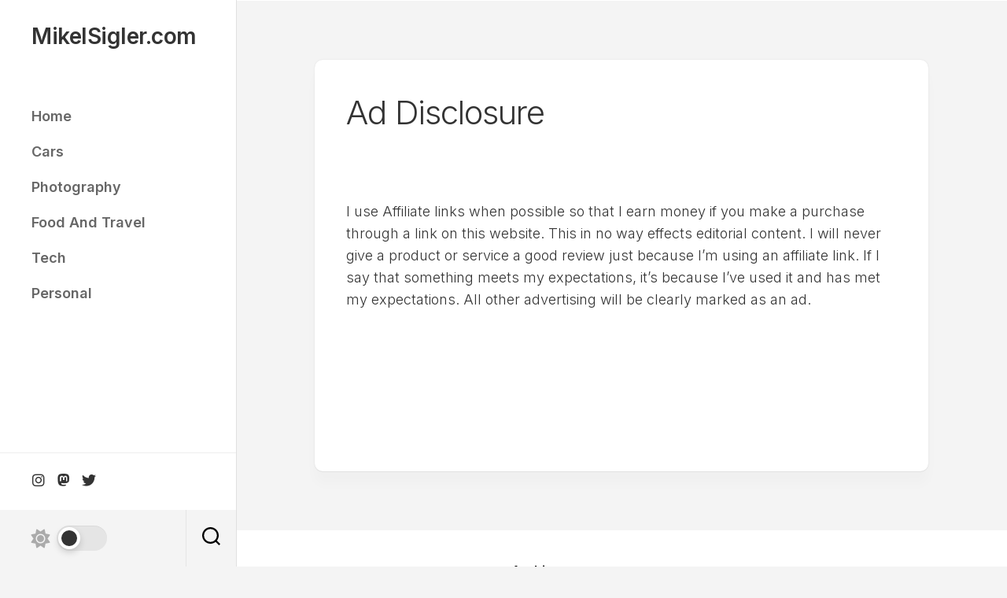

--- FILE ---
content_type: text/html; charset=UTF-8
request_url: https://mikelsigler.com/ad-disclosure/
body_size: 11384
content:
<!DOCTYPE html> 
<html class="no-js" lang="en-US" prefix="og: http://ogp.me/ns# fb: http://ogp.me/ns/fb#">

<head>
	<meta charset="UTF-8">
	<meta name="viewport" content="width=device-width, initial-scale=1.0">
	<link rel="profile" href="https://gmpg.org/xfn/11">
		
	<title>Ad Disclosure &#8211; MikelSigler.com</title>
<meta name='robots' content='max-image-preview:large' />
<script>document.documentElement.className = document.documentElement.className.replace("no-js","js");</script>
<link rel='dns-prefetch' href='//fonts.googleapis.com' />
<link rel='dns-prefetch' href='//www.googletagmanager.com' />
<link rel="alternate" type="application/rss+xml" title="MikelSigler.com &raquo; Feed" href="https://mikelsigler.com/feed/" />
<link rel="alternate" type="application/rss+xml" title="MikelSigler.com &raquo; Comments Feed" href="https://mikelsigler.com/comments/feed/" />
<link rel="alternate" title="oEmbed (JSON)" type="application/json+oembed" href="https://mikelsigler.com/wp-json/oembed/1.0/embed?url=https%3A%2F%2Fmikelsigler.com%2Fad-disclosure%2F" />
<link rel="alternate" title="oEmbed (XML)" type="text/xml+oembed" href="https://mikelsigler.com/wp-json/oembed/1.0/embed?url=https%3A%2F%2Fmikelsigler.com%2Fad-disclosure%2F&#038;format=xml" />
<style id='wp-img-auto-sizes-contain-inline-css' type='text/css'>
img:is([sizes=auto i],[sizes^="auto," i]){contain-intrinsic-size:3000px 1500px}
/*# sourceURL=wp-img-auto-sizes-contain-inline-css */
</style>
<style id='wp-emoji-styles-inline-css' type='text/css'>

	img.wp-smiley, img.emoji {
		display: inline !important;
		border: none !important;
		box-shadow: none !important;
		height: 1em !important;
		width: 1em !important;
		margin: 0 0.07em !important;
		vertical-align: -0.1em !important;
		background: none !important;
		padding: 0 !important;
	}
/*# sourceURL=wp-emoji-styles-inline-css */
</style>
<style id='wp-block-library-inline-css' type='text/css'>
:root{--wp-block-synced-color:#7a00df;--wp-block-synced-color--rgb:122,0,223;--wp-bound-block-color:var(--wp-block-synced-color);--wp-editor-canvas-background:#ddd;--wp-admin-theme-color:#007cba;--wp-admin-theme-color--rgb:0,124,186;--wp-admin-theme-color-darker-10:#006ba1;--wp-admin-theme-color-darker-10--rgb:0,107,160.5;--wp-admin-theme-color-darker-20:#005a87;--wp-admin-theme-color-darker-20--rgb:0,90,135;--wp-admin-border-width-focus:2px}@media (min-resolution:192dpi){:root{--wp-admin-border-width-focus:1.5px}}.wp-element-button{cursor:pointer}:root .has-very-light-gray-background-color{background-color:#eee}:root .has-very-dark-gray-background-color{background-color:#313131}:root .has-very-light-gray-color{color:#eee}:root .has-very-dark-gray-color{color:#313131}:root .has-vivid-green-cyan-to-vivid-cyan-blue-gradient-background{background:linear-gradient(135deg,#00d084,#0693e3)}:root .has-purple-crush-gradient-background{background:linear-gradient(135deg,#34e2e4,#4721fb 50%,#ab1dfe)}:root .has-hazy-dawn-gradient-background{background:linear-gradient(135deg,#faaca8,#dad0ec)}:root .has-subdued-olive-gradient-background{background:linear-gradient(135deg,#fafae1,#67a671)}:root .has-atomic-cream-gradient-background{background:linear-gradient(135deg,#fdd79a,#004a59)}:root .has-nightshade-gradient-background{background:linear-gradient(135deg,#330968,#31cdcf)}:root .has-midnight-gradient-background{background:linear-gradient(135deg,#020381,#2874fc)}:root{--wp--preset--font-size--normal:16px;--wp--preset--font-size--huge:42px}.has-regular-font-size{font-size:1em}.has-larger-font-size{font-size:2.625em}.has-normal-font-size{font-size:var(--wp--preset--font-size--normal)}.has-huge-font-size{font-size:var(--wp--preset--font-size--huge)}.has-text-align-center{text-align:center}.has-text-align-left{text-align:left}.has-text-align-right{text-align:right}.has-fit-text{white-space:nowrap!important}#end-resizable-editor-section{display:none}.aligncenter{clear:both}.items-justified-left{justify-content:flex-start}.items-justified-center{justify-content:center}.items-justified-right{justify-content:flex-end}.items-justified-space-between{justify-content:space-between}.screen-reader-text{border:0;clip-path:inset(50%);height:1px;margin:-1px;overflow:hidden;padding:0;position:absolute;width:1px;word-wrap:normal!important}.screen-reader-text:focus{background-color:#ddd;clip-path:none;color:#444;display:block;font-size:1em;height:auto;left:5px;line-height:normal;padding:15px 23px 14px;text-decoration:none;top:5px;width:auto;z-index:100000}html :where(.has-border-color){border-style:solid}html :where([style*=border-top-color]){border-top-style:solid}html :where([style*=border-right-color]){border-right-style:solid}html :where([style*=border-bottom-color]){border-bottom-style:solid}html :where([style*=border-left-color]){border-left-style:solid}html :where([style*=border-width]){border-style:solid}html :where([style*=border-top-width]){border-top-style:solid}html :where([style*=border-right-width]){border-right-style:solid}html :where([style*=border-bottom-width]){border-bottom-style:solid}html :where([style*=border-left-width]){border-left-style:solid}html :where(img[class*=wp-image-]){height:auto;max-width:100%}:where(figure){margin:0 0 1em}html :where(.is-position-sticky){--wp-admin--admin-bar--position-offset:var(--wp-admin--admin-bar--height,0px)}@media screen and (max-width:600px){html :where(.is-position-sticky){--wp-admin--admin-bar--position-offset:0px}}

/*# sourceURL=wp-block-library-inline-css */
</style><style id='global-styles-inline-css' type='text/css'>
:root{--wp--preset--aspect-ratio--square: 1;--wp--preset--aspect-ratio--4-3: 4/3;--wp--preset--aspect-ratio--3-4: 3/4;--wp--preset--aspect-ratio--3-2: 3/2;--wp--preset--aspect-ratio--2-3: 2/3;--wp--preset--aspect-ratio--16-9: 16/9;--wp--preset--aspect-ratio--9-16: 9/16;--wp--preset--color--black: #000000;--wp--preset--color--cyan-bluish-gray: #abb8c3;--wp--preset--color--white: #ffffff;--wp--preset--color--pale-pink: #f78da7;--wp--preset--color--vivid-red: #cf2e2e;--wp--preset--color--luminous-vivid-orange: #ff6900;--wp--preset--color--luminous-vivid-amber: #fcb900;--wp--preset--color--light-green-cyan: #7bdcb5;--wp--preset--color--vivid-green-cyan: #00d084;--wp--preset--color--pale-cyan-blue: #8ed1fc;--wp--preset--color--vivid-cyan-blue: #0693e3;--wp--preset--color--vivid-purple: #9b51e0;--wp--preset--gradient--vivid-cyan-blue-to-vivid-purple: linear-gradient(135deg,rgb(6,147,227) 0%,rgb(155,81,224) 100%);--wp--preset--gradient--light-green-cyan-to-vivid-green-cyan: linear-gradient(135deg,rgb(122,220,180) 0%,rgb(0,208,130) 100%);--wp--preset--gradient--luminous-vivid-amber-to-luminous-vivid-orange: linear-gradient(135deg,rgb(252,185,0) 0%,rgb(255,105,0) 100%);--wp--preset--gradient--luminous-vivid-orange-to-vivid-red: linear-gradient(135deg,rgb(255,105,0) 0%,rgb(207,46,46) 100%);--wp--preset--gradient--very-light-gray-to-cyan-bluish-gray: linear-gradient(135deg,rgb(238,238,238) 0%,rgb(169,184,195) 100%);--wp--preset--gradient--cool-to-warm-spectrum: linear-gradient(135deg,rgb(74,234,220) 0%,rgb(151,120,209) 20%,rgb(207,42,186) 40%,rgb(238,44,130) 60%,rgb(251,105,98) 80%,rgb(254,248,76) 100%);--wp--preset--gradient--blush-light-purple: linear-gradient(135deg,rgb(255,206,236) 0%,rgb(152,150,240) 100%);--wp--preset--gradient--blush-bordeaux: linear-gradient(135deg,rgb(254,205,165) 0%,rgb(254,45,45) 50%,rgb(107,0,62) 100%);--wp--preset--gradient--luminous-dusk: linear-gradient(135deg,rgb(255,203,112) 0%,rgb(199,81,192) 50%,rgb(65,88,208) 100%);--wp--preset--gradient--pale-ocean: linear-gradient(135deg,rgb(255,245,203) 0%,rgb(182,227,212) 50%,rgb(51,167,181) 100%);--wp--preset--gradient--electric-grass: linear-gradient(135deg,rgb(202,248,128) 0%,rgb(113,206,126) 100%);--wp--preset--gradient--midnight: linear-gradient(135deg,rgb(2,3,129) 0%,rgb(40,116,252) 100%);--wp--preset--font-size--small: 13px;--wp--preset--font-size--medium: 20px;--wp--preset--font-size--large: 36px;--wp--preset--font-size--x-large: 42px;--wp--preset--spacing--20: 0.44rem;--wp--preset--spacing--30: 0.67rem;--wp--preset--spacing--40: 1rem;--wp--preset--spacing--50: 1.5rem;--wp--preset--spacing--60: 2.25rem;--wp--preset--spacing--70: 3.38rem;--wp--preset--spacing--80: 5.06rem;--wp--preset--shadow--natural: 6px 6px 9px rgba(0, 0, 0, 0.2);--wp--preset--shadow--deep: 12px 12px 50px rgba(0, 0, 0, 0.4);--wp--preset--shadow--sharp: 6px 6px 0px rgba(0, 0, 0, 0.2);--wp--preset--shadow--outlined: 6px 6px 0px -3px rgb(255, 255, 255), 6px 6px rgb(0, 0, 0);--wp--preset--shadow--crisp: 6px 6px 0px rgb(0, 0, 0);}:where(.is-layout-flex){gap: 0.5em;}:where(.is-layout-grid){gap: 0.5em;}body .is-layout-flex{display: flex;}.is-layout-flex{flex-wrap: wrap;align-items: center;}.is-layout-flex > :is(*, div){margin: 0;}body .is-layout-grid{display: grid;}.is-layout-grid > :is(*, div){margin: 0;}:where(.wp-block-columns.is-layout-flex){gap: 2em;}:where(.wp-block-columns.is-layout-grid){gap: 2em;}:where(.wp-block-post-template.is-layout-flex){gap: 1.25em;}:where(.wp-block-post-template.is-layout-grid){gap: 1.25em;}.has-black-color{color: var(--wp--preset--color--black) !important;}.has-cyan-bluish-gray-color{color: var(--wp--preset--color--cyan-bluish-gray) !important;}.has-white-color{color: var(--wp--preset--color--white) !important;}.has-pale-pink-color{color: var(--wp--preset--color--pale-pink) !important;}.has-vivid-red-color{color: var(--wp--preset--color--vivid-red) !important;}.has-luminous-vivid-orange-color{color: var(--wp--preset--color--luminous-vivid-orange) !important;}.has-luminous-vivid-amber-color{color: var(--wp--preset--color--luminous-vivid-amber) !important;}.has-light-green-cyan-color{color: var(--wp--preset--color--light-green-cyan) !important;}.has-vivid-green-cyan-color{color: var(--wp--preset--color--vivid-green-cyan) !important;}.has-pale-cyan-blue-color{color: var(--wp--preset--color--pale-cyan-blue) !important;}.has-vivid-cyan-blue-color{color: var(--wp--preset--color--vivid-cyan-blue) !important;}.has-vivid-purple-color{color: var(--wp--preset--color--vivid-purple) !important;}.has-black-background-color{background-color: var(--wp--preset--color--black) !important;}.has-cyan-bluish-gray-background-color{background-color: var(--wp--preset--color--cyan-bluish-gray) !important;}.has-white-background-color{background-color: var(--wp--preset--color--white) !important;}.has-pale-pink-background-color{background-color: var(--wp--preset--color--pale-pink) !important;}.has-vivid-red-background-color{background-color: var(--wp--preset--color--vivid-red) !important;}.has-luminous-vivid-orange-background-color{background-color: var(--wp--preset--color--luminous-vivid-orange) !important;}.has-luminous-vivid-amber-background-color{background-color: var(--wp--preset--color--luminous-vivid-amber) !important;}.has-light-green-cyan-background-color{background-color: var(--wp--preset--color--light-green-cyan) !important;}.has-vivid-green-cyan-background-color{background-color: var(--wp--preset--color--vivid-green-cyan) !important;}.has-pale-cyan-blue-background-color{background-color: var(--wp--preset--color--pale-cyan-blue) !important;}.has-vivid-cyan-blue-background-color{background-color: var(--wp--preset--color--vivid-cyan-blue) !important;}.has-vivid-purple-background-color{background-color: var(--wp--preset--color--vivid-purple) !important;}.has-black-border-color{border-color: var(--wp--preset--color--black) !important;}.has-cyan-bluish-gray-border-color{border-color: var(--wp--preset--color--cyan-bluish-gray) !important;}.has-white-border-color{border-color: var(--wp--preset--color--white) !important;}.has-pale-pink-border-color{border-color: var(--wp--preset--color--pale-pink) !important;}.has-vivid-red-border-color{border-color: var(--wp--preset--color--vivid-red) !important;}.has-luminous-vivid-orange-border-color{border-color: var(--wp--preset--color--luminous-vivid-orange) !important;}.has-luminous-vivid-amber-border-color{border-color: var(--wp--preset--color--luminous-vivid-amber) !important;}.has-light-green-cyan-border-color{border-color: var(--wp--preset--color--light-green-cyan) !important;}.has-vivid-green-cyan-border-color{border-color: var(--wp--preset--color--vivid-green-cyan) !important;}.has-pale-cyan-blue-border-color{border-color: var(--wp--preset--color--pale-cyan-blue) !important;}.has-vivid-cyan-blue-border-color{border-color: var(--wp--preset--color--vivid-cyan-blue) !important;}.has-vivid-purple-border-color{border-color: var(--wp--preset--color--vivid-purple) !important;}.has-vivid-cyan-blue-to-vivid-purple-gradient-background{background: var(--wp--preset--gradient--vivid-cyan-blue-to-vivid-purple) !important;}.has-light-green-cyan-to-vivid-green-cyan-gradient-background{background: var(--wp--preset--gradient--light-green-cyan-to-vivid-green-cyan) !important;}.has-luminous-vivid-amber-to-luminous-vivid-orange-gradient-background{background: var(--wp--preset--gradient--luminous-vivid-amber-to-luminous-vivid-orange) !important;}.has-luminous-vivid-orange-to-vivid-red-gradient-background{background: var(--wp--preset--gradient--luminous-vivid-orange-to-vivid-red) !important;}.has-very-light-gray-to-cyan-bluish-gray-gradient-background{background: var(--wp--preset--gradient--very-light-gray-to-cyan-bluish-gray) !important;}.has-cool-to-warm-spectrum-gradient-background{background: var(--wp--preset--gradient--cool-to-warm-spectrum) !important;}.has-blush-light-purple-gradient-background{background: var(--wp--preset--gradient--blush-light-purple) !important;}.has-blush-bordeaux-gradient-background{background: var(--wp--preset--gradient--blush-bordeaux) !important;}.has-luminous-dusk-gradient-background{background: var(--wp--preset--gradient--luminous-dusk) !important;}.has-pale-ocean-gradient-background{background: var(--wp--preset--gradient--pale-ocean) !important;}.has-electric-grass-gradient-background{background: var(--wp--preset--gradient--electric-grass) !important;}.has-midnight-gradient-background{background: var(--wp--preset--gradient--midnight) !important;}.has-small-font-size{font-size: var(--wp--preset--font-size--small) !important;}.has-medium-font-size{font-size: var(--wp--preset--font-size--medium) !important;}.has-large-font-size{font-size: var(--wp--preset--font-size--large) !important;}.has-x-large-font-size{font-size: var(--wp--preset--font-size--x-large) !important;}
/*# sourceURL=global-styles-inline-css */
</style>

<style id='classic-theme-styles-inline-css' type='text/css'>
/*! This file is auto-generated */
.wp-block-button__link{color:#fff;background-color:#32373c;border-radius:9999px;box-shadow:none;text-decoration:none;padding:calc(.667em + 2px) calc(1.333em + 2px);font-size:1.125em}.wp-block-file__button{background:#32373c;color:#fff;text-decoration:none}
/*# sourceURL=/wp-includes/css/classic-themes.min.css */
</style>
<link rel='stylesheet' id='mgl-css-css' href='https://mikelsigler.com/wp-content/plugins/meow-gallery/app/style.min.css?ver=1768234779' type='text/css' media='all' />
<link rel='stylesheet' id='leaflet-css-css' href='https://mikelsigler.com/wp-content/plugins/meow-lightbox/app/style.min.css?ver=1768234779' type='text/css' media='all' />
<link rel='stylesheet' id='inunity-style-css' href='https://mikelsigler.com/wp-content/themes/inunity/style.css?ver=6.9' type='text/css' media='all' />
<style id='inunity-style-inline-css' type='text/css'>
body { font-family: "Inter", Arial, sans-serif; }

/*# sourceURL=inunity-style-inline-css */
</style>
<link rel='stylesheet' id='inunity-responsive-css' href='https://mikelsigler.com/wp-content/themes/inunity/responsive.css?ver=6.9' type='text/css' media='all' />
<link rel='stylesheet' id='inunity-dark-css' href='https://mikelsigler.com/wp-content/themes/inunity/dark.css?ver=6.9' type='text/css' media='all' />
<link rel='stylesheet' id='inunity-font-awesome-css' href='https://mikelsigler.com/wp-content/themes/inunity/fonts/all.min.css?ver=6.9' type='text/css' media='all' />
<link rel='stylesheet' id='inter-css' href='//fonts.googleapis.com/css?family=Inter%3A400%2C300%2C600%2C800&#038;ver=6.9' type='text/css' media='all' />
<script type="text/javascript" src="https://mikelsigler.com/wp-includes/js/dist/hooks.min.js?ver=dd5603f07f9220ed27f1" id="wp-hooks-js"></script>
<script type="text/javascript" src="https://mikelsigler.com/wp-includes/js/dist/i18n.min.js?ver=c26c3dc7bed366793375" id="wp-i18n-js"></script>
<script type="text/javascript" id="wp-i18n-js-after">
/* <![CDATA[ */
wp.i18n.setLocaleData( { 'text direction\u0004ltr': [ 'ltr' ] } );
//# sourceURL=wp-i18n-js-after
/* ]]> */
</script>
<script type="text/javascript" id="mwl-build-js-js-extra">
/* <![CDATA[ */
var mwl_settings = {"api_url":"https://mikelsigler.com/wp-json/meow-lightbox/v1/","rest_nonce":"a20e240183","plugin_url":"https://mikelsigler.com/wp-content/plugins/meow-lightbox/app/","version":"1768234779","settings":{"rtf_slider_fix":false,"engine":"default","backdrop_opacity":85,"theme":"dark","flat_orientation":"below","orientation":"auto","selector":".entry-content, .gallery, .mgl-gallery, .wp-block-gallery,  .wp-block-image","selector_ahead":false,"deep_linking":false,"deep_linking_slug":"mwl","rendering_delay":300,"skip_dynamic_fetch":false,"include_orphans":false,"js_logs":false,"social_sharing":false,"social_sharing_facebook":true,"social_sharing_twitter":true,"social_sharing_pinterest":true,"separate_galleries":false,"disable_arrows_on_mobile":false,"animation_toggle":"none","animation_speed":"normal","low_res_placeholder":false,"wordpress_big_image":false,"right_click_protection":false,"magnification":true,"full_screen":true,"anti_selector":".blog, .archive, .emoji, .attachment-post-image, .no-lightbox","preloading":false,"download_link":true,"caption_source":"caption","caption_ellipsis":true,"exif":{"title":true,"caption":true,"camera":true,"lens":true,"date":true,"date_timezone":false,"shutter_speed":true,"aperture":true,"focal_length":true,"copyright":false,"author":false,"iso":true,"keywords":false,"metadata_toggle":false,"metadata_toggle_start_hidden":false},"slideshow":{"enabled":false,"timer":3000},"map":{"enabled":false}}};
//# sourceURL=mwl-build-js-js-extra
/* ]]> */
</script>
<script type="text/javascript" src="https://mikelsigler.com/wp-content/plugins/meow-lightbox/app/lightbox.js?ver=1768234779" id="mwl-build-js-js"></script>
<script type="text/javascript" src="https://mikelsigler.com/wp-includes/js/jquery/jquery.min.js?ver=3.7.1" id="jquery-core-js"></script>
<script type="text/javascript" src="https://mikelsigler.com/wp-includes/js/jquery/jquery-migrate.min.js?ver=3.4.1" id="jquery-migrate-js"></script>
<script type="text/javascript" src="https://mikelsigler.com/wp-content/themes/inunity/js/magic-grid.min.js?ver=6.9" id="inunity-magic-grid-js"></script>
<script type="text/javascript" src="https://mikelsigler.com/wp-content/themes/inunity/js/slick.min.js?ver=6.9" id="inunity-slick-js"></script>
<link rel="https://api.w.org/" href="https://mikelsigler.com/wp-json/" /><link rel="alternate" title="JSON" type="application/json" href="https://mikelsigler.com/wp-json/wp/v2/pages/87" /><link rel="EditURI" type="application/rsd+xml" title="RSD" href="https://mikelsigler.com/xmlrpc.php?rsd" />
<meta name="generator" content="WordPress 6.9" />
<link rel="canonical" href="https://mikelsigler.com/ad-disclosure/" />
<link rel='shortlink' href='https://mikelsigler.com/?p=87' />
<meta name="generator" content="Site Kit by Google 1.170.0" /><meta property="fediverse:creator" name="fediverse:creator" content="admin_7d1zjn95@mikelsigler.com" />
<link rel="me" href="https://mastodon.social/@mikelsigler" />
<style id="kirki-inline-styles"></style>
<!-- START - Open Graph and Twitter Card Tags 3.3.7 -->
 <!-- Facebook Open Graph -->
  <meta property="og:locale" content="en_US"/>
  <meta property="og:site_name" content="MikelSigler.com"/>
  <meta property="og:title" content="Ad Disclosure"/>
  <meta property="og:url" content="https://mikelsigler.com/ad-disclosure/"/>
  <meta property="og:type" content="article"/>
  <meta property="og:description" content="I use Affiliate links when possible so that I earn money if you make a purchase through a link on this website. This in no way effects editorial content. I will never give a product or service a good review just because I’m using an affiliate link. If I say that something meets my expectations, it’s"/>
  <meta property="og:image" content="https://mikelsigler.com/wp-content/uploads/2022/12/DSC00042-scaled.jpg"/>
  <meta property="og:image:url" content="https://mikelsigler.com/wp-content/uploads/2022/12/DSC00042-scaled.jpg"/>
  <meta property="og:image:secure_url" content="https://mikelsigler.com/wp-content/uploads/2022/12/DSC00042-scaled.jpg"/>
 <!-- Google+ / Schema.org -->
 <!-- Twitter Cards -->
  <meta name="twitter:title" content="Ad Disclosure"/>
  <meta name="twitter:url" content="https://mikelsigler.com/ad-disclosure/"/>
  <meta name="twitter:description" content="I use Affiliate links when possible so that I earn money if you make a purchase through a link on this website. This in no way effects editorial content. I will never give a product or service a good review just because I’m using an affiliate link. If I say that something meets my expectations, it’s"/>
  <meta name="twitter:image" content="https://mikelsigler.com/wp-content/uploads/2022/12/DSC00042-scaled.jpg"/>
  <meta name="twitter:card" content="summary_large_image"/>
  <meta name="twitter:site" content="@mikelzsigler"/>
 <!-- SEO -->
 <!-- Misc. tags -->
 <!-- is_singular -->
<!-- END - Open Graph and Twitter Card Tags 3.3.7 -->
	
</head>

<body class="wp-singular page-template-default page page-id-87 wp-theme-inunity col-2cl full-width mobile-menu invert-dark-logo theme-toggle-on logged-out">

	<script>
		document.body.classList.add(localStorage.getItem('theme') || 'light');
	</script>


<a class="skip-link screen-reader-text" href="#page">Skip to content</a>

<div id="wrapper">
	<div id="wrapper-outer">

		<header id="header">
		
			<div id="header-top">
				<p class="site-title"><a href="https://mikelsigler.com/" rel="home">MikelSigler.com</a></p>
									<p class="site-description"></p>
							</div>
			
			<div id="header-middle" class="group">		
									<div id="wrap-nav-header" class="wrap-nav">
								<nav id="nav-header-nav" class="main-navigation nav-menu">
			<button class="menu-toggle" aria-controls="primary-menu" aria-expanded="false">
				<span class="screen-reader-text">Expand Menu</span><div class="menu-toggle-icon"><span></span><span></span><span></span></div>			</button>
			<div class="menu-categories-container"><ul id="nav-header" class="menu"><li id="menu-item-363" class="menu-item menu-item-type-custom menu-item-object-custom menu-item-home menu-item-363"><span class="menu-item-wrapper"><a href="https://mikelsigler.com/">Home</a></span></li>
<li id="menu-item-879" class="menu-item menu-item-type-taxonomy menu-item-object-category menu-item-879"><span class="menu-item-wrapper"><a href="https://mikelsigler.com/category/cars/">Cars</a></span></li>
<li id="menu-item-2328" class="menu-item menu-item-type-taxonomy menu-item-object-category menu-item-2328"><span class="menu-item-wrapper"><a href="https://mikelsigler.com/category/photography/">Photography</a></span></li>
<li id="menu-item-347" class="menu-item menu-item-type-taxonomy menu-item-object-category menu-item-347"><span class="menu-item-wrapper"><a href="https://mikelsigler.com/category/food-and-travel/">Food And Travel</a></span></li>
<li id="menu-item-349" class="menu-item menu-item-type-taxonomy menu-item-object-category menu-item-349"><span class="menu-item-wrapper"><a href="https://mikelsigler.com/category/tech/">Tech</a></span></li>
<li id="menu-item-880" class="menu-item menu-item-type-taxonomy menu-item-object-category menu-item-880"><span class="menu-item-wrapper"><a href="https://mikelsigler.com/category/personal/">Personal</a></span></li>
</ul></div>		</nav>
							</div>
								
									<div id="wrap-nav-mobile" class="wrap-nav">
								<nav id="nav-mobile-nav" class="main-navigation nav-menu">
			<button class="menu-toggle" aria-controls="primary-menu" aria-expanded="false">
				<span class="screen-reader-text">Expand Menu</span><div class="menu-toggle-icon"><span></span><span></span><span></span></div>			</button>
			<div class="menu-categories-container"><ul id="nav-mobile" class="menu"><li class="menu-item menu-item-type-custom menu-item-object-custom menu-item-home menu-item-363"><span class="menu-item-wrapper"><a href="https://mikelsigler.com/">Home</a></span></li>
<li class="menu-item menu-item-type-taxonomy menu-item-object-category menu-item-879"><span class="menu-item-wrapper"><a href="https://mikelsigler.com/category/cars/">Cars</a></span></li>
<li class="menu-item menu-item-type-taxonomy menu-item-object-category menu-item-2328"><span class="menu-item-wrapper"><a href="https://mikelsigler.com/category/photography/">Photography</a></span></li>
<li class="menu-item menu-item-type-taxonomy menu-item-object-category menu-item-347"><span class="menu-item-wrapper"><a href="https://mikelsigler.com/category/food-and-travel/">Food And Travel</a></span></li>
<li class="menu-item menu-item-type-taxonomy menu-item-object-category menu-item-349"><span class="menu-item-wrapper"><a href="https://mikelsigler.com/category/tech/">Tech</a></span></li>
<li class="menu-item menu-item-type-taxonomy menu-item-object-category menu-item-880"><span class="menu-item-wrapper"><a href="https://mikelsigler.com/category/personal/">Personal</a></span></li>
</ul></div>		</nav>
							</div>
					
			</div>
			
			<div id="header-bottom">
				<div id="header-bottom-top">
											<ul class="social-links"><li><a rel="nofollow" class="social-tooltip" title="Instagram" href="https://www.instagram.com/mzsigler/" ><i class="fab fa-instagram" ></i></a></li><li><a rel="nofollow" class="social-tooltip" title="Mastodon" href="https://mastodon.social/@mikelsigler" target="_blank"><i class="fab fa-mastodon" ></i></a></li><li><a rel="nofollow" class="social-tooltip" title="Bluesky" href="https://bsky.app/profile/mikelsigler.com" target="_blank"><i class="fab fa-twitter" ></i></a></li></ul>									</div>
				<div id="header-bottom-bottom">
											<button id="theme-toggle">
							<i class="fas fa-sun"></i>
							<i class="fas fa-moon"></i>
							<span id="theme-toggle-btn"></span>
						</button>
										
											<div class="search-trap-focus">
							<button class="toggle-search" data-target=".search-trap-focus">
								<svg class="svg-icon" id="svg-search" aria-hidden="true" role="img" focusable="false" xmlns="http://www.w3.org/2000/svg" width="23" height="23" viewBox="0 0 23 23"><path d="M38.710696,48.0601792 L43,52.3494831 L41.3494831,54 L37.0601792,49.710696 C35.2632422,51.1481185 32.9839107,52.0076499 30.5038249,52.0076499 C24.7027226,52.0076499 20,47.3049272 20,41.5038249 C20,35.7027226 24.7027226,31 30.5038249,31 C36.3049272,31 41.0076499,35.7027226 41.0076499,41.5038249 C41.0076499,43.9839107 40.1481185,46.2632422 38.710696,48.0601792 Z M36.3875844,47.1716785 C37.8030221,45.7026647 38.6734666,43.7048964 38.6734666,41.5038249 C38.6734666,36.9918565 35.0157934,33.3341833 30.5038249,33.3341833 C25.9918565,33.3341833 22.3341833,36.9918565 22.3341833,41.5038249 C22.3341833,46.0157934 25.9918565,49.6734666 30.5038249,49.6734666 C32.7048964,49.6734666 34.7026647,48.8030221 36.1716785,47.3875844 C36.2023931,47.347638 36.2360451,47.3092237 36.2726343,47.2726343 C36.3092237,47.2360451 36.347638,47.2023931 36.3875844,47.1716785 Z" transform="translate(-20 -31)"></path></svg>
								<svg class="svg-icon" id="svg-close" aria-hidden="true" role="img" focusable="false" xmlns="http://www.w3.org/2000/svg" width="23" height="23" viewBox="0 0 16 16"><polygon fill="" fill-rule="evenodd" points="6.852 7.649 .399 1.195 1.445 .149 7.899 6.602 14.352 .149 15.399 1.195 8.945 7.649 15.399 14.102 14.352 15.149 7.899 8.695 1.445 15.149 .399 14.102"></polygon></svg>
							</button>
							<div class="search-expand">
								<div class="search-expand-inner">
									<form method="get" class="searchform themeform" action="https://mikelsigler.com/">
	<div>
		<input type="text" class="search" name="s" onblur="if(this.value=='')this.value='To search type and hit enter';" onfocus="if(this.value=='To search type and hit enter')this.value='';" value="To search type and hit enter" />
	</div>
</form>								</div>
							</div>
						</div>
										
				</div>
			</div>
			
		</header><!--/#header-->

		<div id="wrapper-inner">

			
			<div id="page">			
				<div class="main">
					<div class="main-inner group">
<div class="content">

		
		<div class="content-wrap">
			<div class="content-wrap-inner group">
			
				<article class="post-87 page type-page status-publish hentry">	

					<header class="entry-header group">
						<h1 class="entry-title">Ad Disclosure</h1>
					</header>
					<div class="entry-content">
						<div class="entry themeform">
							<article class="sections" data-page-sections="5f0d21f89716383665be9a4b" id="sections">
<section
  
  data-test="page-section"
  
  data-section-theme=""
  class='page-section
    
      layout-engine-section
    
    background-width--full-bleed
    
      section-height--medium
    
    
      content-width--wide
    
    horizontal-alignment--center
    vertical-alignment--middle
    
      
    
    
    '
  
  data-section-id="5f0d22189716383665be9e91"
  
  data-controller="SectionWrapperController"
  data-current-styles="{
  &quot;imageOverlayOpacity&quot;: 0.15,
  &quot;backgroundWidth&quot;: &quot;background-width--full-bleed&quot;,
  &quot;sectionHeight&quot;: &quot;section-height--medium&quot;,
  &quot;customSectionHeight&quot;: 10,
  &quot;horizontalAlignment&quot;: &quot;horizontal-alignment--center&quot;,
  &quot;verticalAlignment&quot;: &quot;vertical-alignment--middle&quot;,
  &quot;contentWidth&quot;: &quot;content-width--wide&quot;,
  &quot;customContentWidth&quot;: 50,
  &quot;backgroundColor&quot;: &quot;&quot;,
  &quot;sectionTheme&quot;: &quot;&quot;,
  &quot;sectionAnimation&quot;: &quot;none&quot;,
  &quot;backgroundMode&quot;: &quot;image&quot;
}"
  data-current-context="{
  &quot;video&quot;: {
    &quot;playbackSpeed&quot;: 0.5,
    &quot;filter&quot;: 1,
    &quot;filterStrength&quot;: 0,
    &quot;zoom&quot;: 0,
    &quot;videoSourceProvider&quot;: &quot;none&quot;
  },
  &quot;backgroundImageId&quot;: null,
  &quot;backgroundMediaEffect&quot;: null,
  &quot;typeName&quot;: null
}"
  data-animation="none"
   
  
    
  
  
></p>
<div class="section-background"></div>
<div
    class="content-wrapper"
    style='
      
        
      
    '
  ></p>
<div
      class="content"
      
    ></p>
<div class="sqs-layout sqs-grid-12 columns-12" data-type="page-section" id="page-section-5f0d22189716383665be9e91">
<div class="row sqs-row">
<div class="col sqs-col-12 span-12">
<div class="sqs-block html-block sqs-block-html" data-block-type="2" id="block-yui_3_17_2_1_1594696191285_4633">
<div class="sqs-block-content">
<p class="" style="white-space:pre-wrap;">I use Affiliate links when possible so that I earn money if you make a purchase through a link on this website. This in no way effects editorial content. I will never give a product or service a good review just because I’m using an affiliate link. If I say that something meets my expectations, it’s because I’ve used it and has met my expectations. All other advertising will be clearly marked as an ad. </p>
</div>
</div>
<div class="sqs-block html-block sqs-block-html" data-block-type="2" id="block-5f0d2218834d1838a2924c39">
<div class="sqs-block-content">
<p class="" style="white-space:pre-wrap;">&nbsp;</p>
</div>
</div>
</div>
</div>
</div></div>
</p></div>
</section>
</article>
							<div class="clear"></div>
						</div><!--/.entry-->
					</div>
					<div class="entry-footer group">
											</div>

				</article><!--/.post-->	
				
			</div>
		</div>
	
</div><!--/.content-->


	<div class="sidebar s1">
		
		<div class="sidebar-content">
			
						
			<div id="archives-4" class="widget widget_archive"><h3 class="group"><span>Archives</span></h3>		<label class="screen-reader-text" for="archives-dropdown-4">Archives</label>
		<select id="archives-dropdown-4" name="archive-dropdown">
			
			<option value="">Select Month</option>
				<option value='https://mikelsigler.com/2026/01/'> January 2026 </option>
	<option value='https://mikelsigler.com/2025/12/'> December 2025 </option>
	<option value='https://mikelsigler.com/2025/10/'> October 2025 </option>
	<option value='https://mikelsigler.com/2025/07/'> July 2025 </option>
	<option value='https://mikelsigler.com/2025/05/'> May 2025 </option>
	<option value='https://mikelsigler.com/2025/04/'> April 2025 </option>
	<option value='https://mikelsigler.com/2025/03/'> March 2025 </option>
	<option value='https://mikelsigler.com/2025/02/'> February 2025 </option>
	<option value='https://mikelsigler.com/2024/12/'> December 2024 </option>
	<option value='https://mikelsigler.com/2024/09/'> September 2024 </option>
	<option value='https://mikelsigler.com/2024/08/'> August 2024 </option>
	<option value='https://mikelsigler.com/2024/07/'> July 2024 </option>
	<option value='https://mikelsigler.com/2024/06/'> June 2024 </option>
	<option value='https://mikelsigler.com/2024/05/'> May 2024 </option>
	<option value='https://mikelsigler.com/2024/04/'> April 2024 </option>
	<option value='https://mikelsigler.com/2024/03/'> March 2024 </option>
	<option value='https://mikelsigler.com/2024/01/'> January 2024 </option>
	<option value='https://mikelsigler.com/2023/11/'> November 2023 </option>
	<option value='https://mikelsigler.com/2023/09/'> September 2023 </option>
	<option value='https://mikelsigler.com/2023/08/'> August 2023 </option>
	<option value='https://mikelsigler.com/2023/07/'> July 2023 </option>
	<option value='https://mikelsigler.com/2023/06/'> June 2023 </option>
	<option value='https://mikelsigler.com/2023/05/'> May 2023 </option>
	<option value='https://mikelsigler.com/2023/04/'> April 2023 </option>
	<option value='https://mikelsigler.com/2023/03/'> March 2023 </option>
	<option value='https://mikelsigler.com/2023/02/'> February 2023 </option>
	<option value='https://mikelsigler.com/2023/01/'> January 2023 </option>
	<option value='https://mikelsigler.com/2022/12/'> December 2022 </option>
	<option value='https://mikelsigler.com/2022/11/'> November 2022 </option>
	<option value='https://mikelsigler.com/2022/10/'> October 2022 </option>
	<option value='https://mikelsigler.com/2022/09/'> September 2022 </option>
	<option value='https://mikelsigler.com/2022/06/'> June 2022 </option>
	<option value='https://mikelsigler.com/2021/12/'> December 2021 </option>
	<option value='https://mikelsigler.com/2021/11/'> November 2021 </option>
	<option value='https://mikelsigler.com/2021/08/'> August 2021 </option>
	<option value='https://mikelsigler.com/2021/05/'> May 2021 </option>
	<option value='https://mikelsigler.com/2021/04/'> April 2021 </option>
	<option value='https://mikelsigler.com/2021/03/'> March 2021 </option>
	<option value='https://mikelsigler.com/2021/02/'> February 2021 </option>
	<option value='https://mikelsigler.com/2021/01/'> January 2021 </option>
	<option value='https://mikelsigler.com/2020/12/'> December 2020 </option>
	<option value='https://mikelsigler.com/2020/11/'> November 2020 </option>
	<option value='https://mikelsigler.com/2020/10/'> October 2020 </option>
	<option value='https://mikelsigler.com/2020/09/'> September 2020 </option>
	<option value='https://mikelsigler.com/2020/08/'> August 2020 </option>
	<option value='https://mikelsigler.com/2020/07/'> July 2020 </option>
	<option value='https://mikelsigler.com/2020/06/'> June 2020 </option>
	<option value='https://mikelsigler.com/2020/05/'> May 2020 </option>
	<option value='https://mikelsigler.com/2020/03/'> March 2020 </option>
	<option value='https://mikelsigler.com/2020/02/'> February 2020 </option>
	<option value='https://mikelsigler.com/2020/01/'> January 2020 </option>
	<option value='https://mikelsigler.com/2019/12/'> December 2019 </option>
	<option value='https://mikelsigler.com/2019/11/'> November 2019 </option>
	<option value='https://mikelsigler.com/2019/10/'> October 2019 </option>
	<option value='https://mikelsigler.com/2019/09/'> September 2019 </option>
	<option value='https://mikelsigler.com/2019/08/'> August 2019 </option>
	<option value='https://mikelsigler.com/2019/07/'> July 2019 </option>
	<option value='https://mikelsigler.com/2019/03/'> March 2019 </option>
	<option value='https://mikelsigler.com/2018/09/'> September 2018 </option>
	<option value='https://mikelsigler.com/2018/04/'> April 2018 </option>
	<option value='https://mikelsigler.com/2018/03/'> March 2018 </option>
	<option value='https://mikelsigler.com/2017/11/'> November 2017 </option>
	<option value='https://mikelsigler.com/2016/11/'> November 2016 </option>
	<option value='https://mikelsigler.com/2016/04/'> April 2016 </option>

		</select>

			<script type="text/javascript">
/* <![CDATA[ */

( ( dropdownId ) => {
	const dropdown = document.getElementById( dropdownId );
	function onSelectChange() {
		setTimeout( () => {
			if ( 'escape' === dropdown.dataset.lastkey ) {
				return;
			}
			if ( dropdown.value ) {
				document.location.href = dropdown.value;
			}
		}, 250 );
	}
	function onKeyUp( event ) {
		if ( 'Escape' === event.key ) {
			dropdown.dataset.lastkey = 'escape';
		} else {
			delete dropdown.dataset.lastkey;
		}
	}
	function onClick() {
		delete dropdown.dataset.lastkey;
	}
	dropdown.addEventListener( 'keyup', onKeyUp );
	dropdown.addEventListener( 'click', onClick );
	dropdown.addEventListener( 'change', onSelectChange );
})( "archives-dropdown-4" );

//# sourceURL=WP_Widget_Archives%3A%3Awidget
/* ]]> */
</script>
</div>
		<div id="recent-posts-3" class="widget widget_recent_entries">
		<h3 class="group"><span>Recent Posts</span></h3>
		<ul>
											<li>
					<a href="https://mikelsigler.com/2026/photography/kodak-charmera-sample-pictures/">Kodak Charmera Sample Pictures</a>
											<span class="post-date">January 12, 2026</span>
									</li>
											<li>
					<a href="https://mikelsigler.com/2025/photography/tt-artisan-40mm-f2-sample-gallery/">TT Artisan 40mm F2 Sample Gallery</a>
											<span class="post-date">December 31, 2025</span>
									</li>
											<li>
					<a href="https://mikelsigler.com/2025/photography/tt-artisan-af-40mm-f2-lumix-s9-best-travel-setup/">TT Artisan AF 40mm F2 + Lumix S9 = Best Travel Setup?</a>
											<span class="post-date">October 29, 2025</span>
									</li>
					</ul>

		</div>			
		</div><!--/.sidebar-content-->
		
	</div><!--/.sidebar-->
	

					</div><!--/.main-inner-->
				</div><!--/.main-->
			</div><!--/#page-->
			
			<div class="clear"></div>
			
			<footer id="footer">
			
									
								
				<div id="footer-bottom">
					
					<a id="back-to-top" href="#"><i class="fas fa-angle-up"></i></a>
						
					<div class="pad group">
						
						<div class="grid one-full">
							
														
							<div id="copyright">
																	<p>MikelSigler.com &copy; 2026. All Rights Reserved.</p>
															</div><!--/#copyright-->
							
														<div id="credit">
								<p>Powered by <a href="https://wordpress.org" rel="nofollow">WordPress</a>. Theme by <a href="http://alx.media" rel="nofollow">Alx</a>.</p>
							</div><!--/#credit-->
														
															<ul class="social-links"><li><a rel="nofollow" class="social-tooltip" title="Instagram" href="https://www.instagram.com/mzsigler/" ><i class="fab fa-instagram" ></i></a></li><li><a rel="nofollow" class="social-tooltip" title="Mastodon" href="https://mastodon.social/@mikelsigler" target="_blank"><i class="fab fa-mastodon" ></i></a></li><li><a rel="nofollow" class="social-tooltip" title="Bluesky" href="https://bsky.app/profile/mikelsigler.com" target="_blank"><i class="fab fa-twitter" ></i></a></li></ul>														
						</div>
									
					</div><!--/.pad-->

				</div><!--/#footer-bottom-->

			</footer><!--/#footer-->
			
		</div><!--/#wrapper-inner-->
	</div><!--/#wrapper-outer-->
</div><!--/#wrapper-->
<script type="speculationrules">
{"prefetch":[{"source":"document","where":{"and":[{"href_matches":"/*"},{"not":{"href_matches":["/wp-*.php","/wp-admin/*","/wp-content/uploads/*","/wp-content/*","/wp-content/plugins/*","/wp-content/themes/inunity/*","/*\\?(.+)"]}},{"not":{"selector_matches":"a[rel~=\"nofollow\"]"}},{"not":{"selector_matches":".no-prefetch, .no-prefetch a"}}]},"eagerness":"conservative"}]}
</script>
			<script>
				// Used by Gallery Custom Links to handle tenacious Lightboxes
				//jQuery(document).ready(function () {

					function mgclInit() {
						
						// In jQuery:
						// if (jQuery.fn.off) {
						// 	jQuery('.no-lightbox, .no-lightbox img').off('click'); // jQuery 1.7+
						// }
						// else {
						// 	jQuery('.no-lightbox, .no-lightbox img').unbind('click'); // < jQuery 1.7
						// }

						// 2022/10/24: In Vanilla JS
						var elements = document.querySelectorAll('.no-lightbox, .no-lightbox img');
						for (var i = 0; i < elements.length; i++) {
						 	elements[i].onclick = null;
						}


						// In jQuery:
						//jQuery('a.no-lightbox').click(mgclOnClick);

						// 2022/10/24: In Vanilla JS:
						var elements = document.querySelectorAll('a.no-lightbox');
						for (var i = 0; i < elements.length; i++) {
						 	elements[i].onclick = mgclOnClick;
						}

						// in jQuery:
						// if (jQuery.fn.off) {
						// 	jQuery('a.set-target').off('click'); // jQuery 1.7+
						// }
						// else {
						// 	jQuery('a.set-target').unbind('click'); // < jQuery 1.7
						// }
						// jQuery('a.set-target').click(mgclOnClick);

						// 2022/10/24: In Vanilla JS:
						var elements = document.querySelectorAll('a.set-target');
						for (var i = 0; i < elements.length; i++) {
						 	elements[i].onclick = mgclOnClick;
						}
					}

					function mgclOnClick() {
						if (!this.target || this.target == '' || this.target == '_self')
							window.location = this.href;
						else
							window.open(this.href,this.target);
						return false;
					}

					// From WP Gallery Custom Links
					// Reduce the number of  conflicting lightboxes
					function mgclAddLoadEvent(func) {
						var oldOnload = window.onload;
						if (typeof window.onload != 'function') {
							window.onload = func;
						} else {
							window.onload = function() {
								oldOnload();
								func();
							}
						}
					}

					mgclAddLoadEvent(mgclInit);
					mgclInit();

				//});
			</script>
			<script>
	/(trident|msie)/i.test(navigator.userAgent)&&document.getElementById&&window.addEventListener&&window.addEventListener("hashchange",function(){var t,e=location.hash.substring(1);/^[A-z0-9_-]+$/.test(e)&&(t=document.getElementById(e))&&(/^(?:a|select|input|button|textarea)$/i.test(t.tagName)||(t.tabIndex=-1),t.focus())},!1);
	</script>
	<script type="text/javascript" src="https://mikelsigler.com/wp-content/themes/inunity/js/jquery.fitvids.js?ver=6.9" id="inunity-fitvids-js"></script>
<script type="text/javascript" src="https://mikelsigler.com/wp-content/themes/inunity/js/theme-toggle.js?ver=6.9" id="inunity-theme-toggle-js"></script>
<script type="text/javascript" src="https://mikelsigler.com/wp-content/themes/inunity/js/jq-sticky-anything.min.js?ver=6.9" id="inunity-jq-sticky-anything-js"></script>
<script type="text/javascript" src="https://mikelsigler.com/wp-content/themes/inunity/js/scripts.js?ver=6.9" id="inunity-scripts-js"></script>
<script type="text/javascript" src="https://mikelsigler.com/wp-includes/js/comment-reply.min.js?ver=6.9" id="comment-reply-js" async="async" data-wp-strategy="async" fetchpriority="low"></script>
<script type="text/javascript" src="https://mikelsigler.com/wp-content/themes/inunity/js/nav.js?ver=1691858515" id="inunity-nav-script-js"></script>
<script id="wp-emoji-settings" type="application/json">
{"baseUrl":"https://s.w.org/images/core/emoji/17.0.2/72x72/","ext":".png","svgUrl":"https://s.w.org/images/core/emoji/17.0.2/svg/","svgExt":".svg","source":{"concatemoji":"https://mikelsigler.com/wp-includes/js/wp-emoji-release.min.js?ver=6.9"}}
</script>
<script type="module">
/* <![CDATA[ */
/*! This file is auto-generated */
const a=JSON.parse(document.getElementById("wp-emoji-settings").textContent),o=(window._wpemojiSettings=a,"wpEmojiSettingsSupports"),s=["flag","emoji"];function i(e){try{var t={supportTests:e,timestamp:(new Date).valueOf()};sessionStorage.setItem(o,JSON.stringify(t))}catch(e){}}function c(e,t,n){e.clearRect(0,0,e.canvas.width,e.canvas.height),e.fillText(t,0,0);t=new Uint32Array(e.getImageData(0,0,e.canvas.width,e.canvas.height).data);e.clearRect(0,0,e.canvas.width,e.canvas.height),e.fillText(n,0,0);const a=new Uint32Array(e.getImageData(0,0,e.canvas.width,e.canvas.height).data);return t.every((e,t)=>e===a[t])}function p(e,t){e.clearRect(0,0,e.canvas.width,e.canvas.height),e.fillText(t,0,0);var n=e.getImageData(16,16,1,1);for(let e=0;e<n.data.length;e++)if(0!==n.data[e])return!1;return!0}function u(e,t,n,a){switch(t){case"flag":return n(e,"\ud83c\udff3\ufe0f\u200d\u26a7\ufe0f","\ud83c\udff3\ufe0f\u200b\u26a7\ufe0f")?!1:!n(e,"\ud83c\udde8\ud83c\uddf6","\ud83c\udde8\u200b\ud83c\uddf6")&&!n(e,"\ud83c\udff4\udb40\udc67\udb40\udc62\udb40\udc65\udb40\udc6e\udb40\udc67\udb40\udc7f","\ud83c\udff4\u200b\udb40\udc67\u200b\udb40\udc62\u200b\udb40\udc65\u200b\udb40\udc6e\u200b\udb40\udc67\u200b\udb40\udc7f");case"emoji":return!a(e,"\ud83e\u1fac8")}return!1}function f(e,t,n,a){let r;const o=(r="undefined"!=typeof WorkerGlobalScope&&self instanceof WorkerGlobalScope?new OffscreenCanvas(300,150):document.createElement("canvas")).getContext("2d",{willReadFrequently:!0}),s=(o.textBaseline="top",o.font="600 32px Arial",{});return e.forEach(e=>{s[e]=t(o,e,n,a)}),s}function r(e){var t=document.createElement("script");t.src=e,t.defer=!0,document.head.appendChild(t)}a.supports={everything:!0,everythingExceptFlag:!0},new Promise(t=>{let n=function(){try{var e=JSON.parse(sessionStorage.getItem(o));if("object"==typeof e&&"number"==typeof e.timestamp&&(new Date).valueOf()<e.timestamp+604800&&"object"==typeof e.supportTests)return e.supportTests}catch(e){}return null}();if(!n){if("undefined"!=typeof Worker&&"undefined"!=typeof OffscreenCanvas&&"undefined"!=typeof URL&&URL.createObjectURL&&"undefined"!=typeof Blob)try{var e="postMessage("+f.toString()+"("+[JSON.stringify(s),u.toString(),c.toString(),p.toString()].join(",")+"));",a=new Blob([e],{type:"text/javascript"});const r=new Worker(URL.createObjectURL(a),{name:"wpTestEmojiSupports"});return void(r.onmessage=e=>{i(n=e.data),r.terminate(),t(n)})}catch(e){}i(n=f(s,u,c,p))}t(n)}).then(e=>{for(const n in e)a.supports[n]=e[n],a.supports.everything=a.supports.everything&&a.supports[n],"flag"!==n&&(a.supports.everythingExceptFlag=a.supports.everythingExceptFlag&&a.supports[n]);var t;a.supports.everythingExceptFlag=a.supports.everythingExceptFlag&&!a.supports.flag,a.supports.everything||((t=a.source||{}).concatemoji?r(t.concatemoji):t.wpemoji&&t.twemoji&&(r(t.twemoji),r(t.wpemoji)))});
//# sourceURL=https://mikelsigler.com/wp-includes/js/wp-emoji-loader.min.js
/* ]]> */
</script>
</body>
</html>